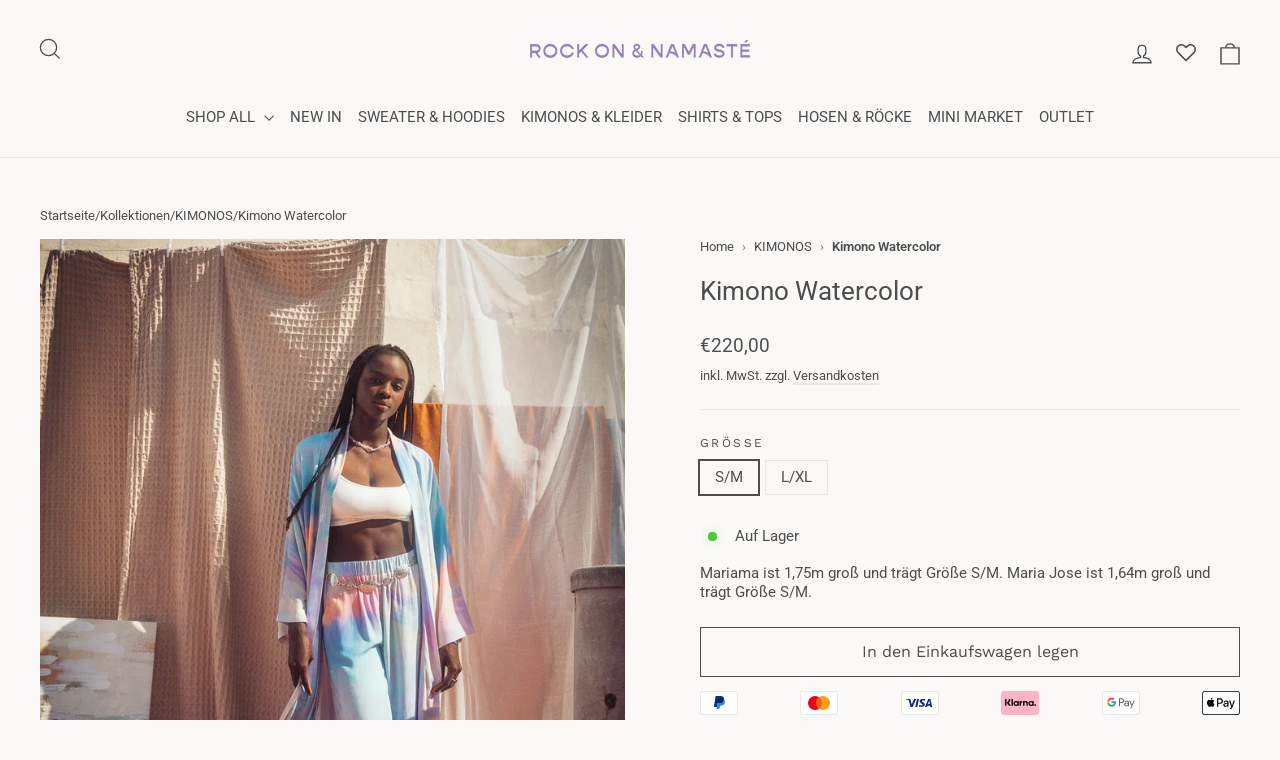

--- FILE ---
content_type: text/css
request_url: https://rockonandnamaste.com/cdn/shop/t/29/assets/custom.css?v=168194059716466056311743780867
body_size: 755
content:
.custom-href-button{padding-left:0!important}.home_h2{font-size:calc(var(--typeHeaderSize)*.9*.85)!important}@media only screen and (min-width: 590px){.home_h2{font-size:calc(var(--typeHeaderSize)*.9)!important}}.custom-newsletter-column{background-image:url(/cdn/shop/files/INNER_PEACE_WHITE_272.jpg?v=1737990653);background-size:100%;background-position:40% 30%;background-repeat:no-repeat;padding:90px 0;display:flex;justify-content:center;align-items:center;position:relative}.custom-newsletter-column:after{content:"";top:0;position:absolute;bottom:0;left:0;right:0;background:#00000080;opacity:1}.newsletter-content{display:flex;flex-direction:column;max-width:50%;padding-top:120px;z-index:1}.newsletter-h1{color:#fff;font-weight:bolder;font-size:25px!important;text-align:center;margin-bottom:.425em!important;line-height:1.2}.newsletter-span{color:#fff;font-size:15px;margin-bottom:2.5em;text-align:center;max-width:625px}.custom-newsletter-column .newsletter__input-group{justify-content:space-between;background:transparent;gap:30px;max-width:475px!important}.custom-newsletter-column .input-group .input-group-field{color:#fff;padding:11px 10px;flex-grow:0;align-self:center;height:auto;border:2px solid #fff;flex:1;width:100%}.custom-newsletter-column .input-group .input-group-field::placeholder{color:#fff;font-size:13px}.input-group-btn .btn{background:#fff!important;color:var(--colorBtnPrimary)!important;padding:11px 20px!important;border:none!important;font-size:15px}.input-group-btn .btn:hover{background:#f2f2f2!important;color:var(--colorBtnPrimary)!important}.custom-newsletter-column .note--success{text-align:center;margin:0 auto;width:50%}@media (max-width: 767.98px){.newsletter-content{max-width:75%;padding-top:40px}.custom-newsletter-column .newsletter__input-group{flex-direction:column;align-items:center;justify-content:unset;gap:16px}.custom-newsletter-column .form__submit--large{display:block!important}.custom-newsletter-column .form__submit--small{display:none!important}.custom-newsletter-column .input-group .input-group-field::placeholder{text-align:center}.custom-newsletter-column{background-position:40% 55%;padding:30px 0}.newsletter-h1{font-size:20px!important}.newsletter-span{font-size:13px}.custom-newsletter-column .input-group .input-group-field{padding:8px 10px}.custom-newsletter-column .input-group-btn .btn{padding:8px 20px!important}.custom-newsletter-column .note--success{width:100%}}.megamenu__wrapper{align-items:center!important}.megamenu__cols{flex-wrap:unset!important;padding-bottom:32px}.megamenu__col{border-left:1px solid}.megamenu{padding-bottom:8px!important}.megamenu__link-label{font-weight:300!important;font-size:calc(var(--typeBaseSize) - 0px)!important}.site-nav__dropdown-link{padding:2px 20px!important}.megamenu__promo-image{margin-bottom:2px!important}.promo-heading{text-transform:uppercase;font-weight:300;font-size:16px;padding-left:8px}.orvp-title-price h4{font-size:calc(var(--typeBaseSize)*1.2*.83)!important}.orvp-price{font-size:calc(var(--typeBaseSize)*.9*.92)!important}.orvp-heading{text-align:center;margin-bottom:30px!important}.orvp-heading h2{margin-bottom:0!important;color:#4d4d4d!important;font-size:calc(var(--typeHeaderSize)*.85*.85)!important}.orvp-nav button{background:#fff!important;color:#000!important;border:none!important;width:30px!important;height:30px!important;transform:translatey(-225%)!important}.orvp-nav button svg{width:15px;height:15px;transform:translateY(2.5px)}.orvp-next{right:10px!important}.orvp-prev{left:10px!important}@media only screen and (min-width: 590px){.orvp-title-price h4{font-size:calc(var(--typeBaseSize)*1.18)!important}.orvp-price{font-size:calc(var(--typeBaseSize)*.9)!important}.orvp-heading{margin-bottom:50px!important}.orvp-heading h2{font-size:calc(var(--typeHeaderSize)*.85)!important}}.orvp-card{height:300px!important}@media only screen and (max-width: 768px){.orvp-card{height:225px!important}.orvp-track .orvp-card-container{min-width:50%!important;flex:0 0 50%!important}}.orvp-title-price h4,.orvp-price,.product-single__title{font-family:var(--typeBasePrimary),var(--typeBaseFallback)!important}#sizefox-container .MuiBox-root{-webkit-box-pack:start!important;justify-content:start;margin-top:10pt;margin-bottom:10pt}#sizefox-container .smartsize-button-text{margin-top:0}.product-payment_icons{display:flex;justify-content:space-between;gap:10px;margin:-15px 0 20px!important}.product-payment_icons li{margin:0!important}.sales-points{margin-bottom:-10px}.product-details_link{font-weight:600;text-decoration:underline}.breadcrumb{font-size:12.75px;margin-bottom:15px;white-space:nowrap;overflow:hidden;display:flex;align-items:center;max-width:100%}.breadcrumb ul{list-style:none;padding:0;margin:0;display:flex;align-items:center;flex-wrap:nowrap;overflow:hidden;max-width:100%}.breadcrumb ul li{display:inline-flex;align-items:center}.breadcrumb ul li:not(:last-child):after{content:"\203a";margin:0 8px;color:#777}.breadcrumb ul li a{text-decoration:none;color:#4d4d4d;font-weight:300;transition:color .3s ease}.breadcrumb ul li a:hover{font-weight:700}.breadcrumb ul li.active{font-weight:700;display:inline-block;overflow:hidden;white-space:nowrap;text-overflow:ellipsis}.breadcrumb-media .breadcrumb{display:none}@media only screen and (min-width: 790px){.text-center .site-navigation{margin-top:20px!important}}@media only screen and (max-width: 589px){.breadcrumb{display:none}.breadcrumb-media .breadcrumb{display:flex}}
/*# sourceMappingURL=/cdn/shop/t/29/assets/custom.css.map?v=168194059716466056311743780867 */


--- FILE ---
content_type: text/javascript; charset=utf-8
request_url: https://rockonandnamaste.com/products/kimono-watercolor.js
body_size: 474
content:
{"id":8582383894793,"title":"Kimono Watercolor","handle":"kimono-watercolor","description":"\u003cp\u003e\u003cmeta charset=\"utf-8\"\u003e\u003cspan data-mce-fragment=\"1\"\u003e\u003cb data-stringify-type=\"bold\"\u003eEntdecke unsere WATERCOLOR Pieces und lass Dich verzaubern – Dein Sommer, Deine Spiritualität, Dein Style.\u003cspan\u003e \u003c\/span\u003e\u003c\/b\u003e\u003c\/span\u003e\u003c\/p\u003e\n\u003cp\u003e\u003cspan data-mce-fragment=\"1\"\u003e\u003cspan\u003ePerfekt für sonnige Tage und lange Nächte, stylebar von casual bis chic. Der charakteristische Kimonoschnitt und das liebevolle Design machen ihn zu Deinem neuen Lieblingsbegleiter für den Sommer.\u003c\/span\u003e\u003c\/span\u003e\u003c\/p\u003e\n\u003cp\u003e\u003cspan data-mce-fragment=\"1\"\u003e\u003cspan aria-label=\"\" class=\"c-mrkdwn__br\" data-stringify-type=\"paragraph-break\"\u003e\u003c\/span\u003e\u003cb data-stringify-type=\"bold\"\u003eLass Dich von den harmonischen Aquarellfarben inspirieren und fühle Dich jeden Tag wie ein Kunstwerk.\u003c\/b\u003e\u003cbr\u003e\u003c\/span\u003e\u003c\/p\u003e","published_at":"2024-05-13T10:10:24+02:00","created_at":"2024-05-01T13:09:48+02:00","vendor":"Surrounded by Love","type":"Kimono","tags":["b2b","kimono","new in","surrounded by love"],"price":22000,"price_min":22000,"price_max":22000,"available":true,"price_varies":false,"compare_at_price":null,"compare_at_price_min":0,"compare_at_price_max":0,"compare_at_price_varies":false,"variants":[{"id":45425430397193,"title":"S\/M","option1":"S\/M","option2":null,"option3":null,"sku":"20991\/41SBLbatik_S\/M","requires_shipping":true,"taxable":true,"featured_image":null,"available":true,"name":"Kimono Watercolor - S\/M","public_title":"S\/M","options":["S\/M"],"price":22000,"weight":200,"compare_at_price":null,"inventory_management":"shopify","barcode":"","requires_selling_plan":false,"selling_plan_allocations":[]},{"id":45425430429961,"title":"L\/XL","option1":"L\/XL","option2":null,"option3":null,"sku":"20991\/41SBLbatik_L\/XL","requires_shipping":true,"taxable":true,"featured_image":null,"available":true,"name":"Kimono Watercolor - L\/XL","public_title":"L\/XL","options":["L\/XL"],"price":22000,"weight":200,"compare_at_price":null,"inventory_management":"shopify","barcode":"","requires_selling_plan":false,"selling_plan_allocations":[]}],"images":["\/\/cdn.shopify.com\/s\/files\/1\/0277\/1723\/8856\/files\/watercolor_4.jpg?v=1717427588","\/\/cdn.shopify.com\/s\/files\/1\/0277\/1723\/8856\/files\/Teaserwatercolor_13-ezgif.com-video-to-gif-converter.gif?v=1717503541","\/\/cdn.shopify.com\/s\/files\/1\/0277\/1723\/8856\/files\/DSC_1904.jpg?v=1738160436","\/\/cdn.shopify.com\/s\/files\/1\/0277\/1723\/8856\/files\/DSC_1908.jpg?v=1738160436","\/\/cdn.shopify.com\/s\/files\/1\/0277\/1723\/8856\/files\/DSC00750-2.jpg?v=1738160436","\/\/cdn.shopify.com\/s\/files\/1\/0277\/1723\/8856\/files\/DSC01738.jpg?v=1738160436","\/\/cdn.shopify.com\/s\/files\/1\/0277\/1723\/8856\/files\/watercolor_15.jpg?v=1738160436","\/\/cdn.shopify.com\/s\/files\/1\/0277\/1723\/8856\/files\/watercolor_13.jpg?v=1738160436","\/\/cdn.shopify.com\/s\/files\/1\/0277\/1723\/8856\/files\/watercolor_39.jpg?v=1738160436"],"featured_image":"\/\/cdn.shopify.com\/s\/files\/1\/0277\/1723\/8856\/files\/watercolor_4.jpg?v=1717427588","options":[{"name":"Größe","position":1,"values":["S\/M","L\/XL"]}],"url":"\/products\/kimono-watercolor","media":[{"alt":null,"id":40589690110217,"position":1,"preview_image":{"aspect_ratio":0.797,"height":1712,"width":1364,"src":"https:\/\/cdn.shopify.com\/s\/files\/1\/0277\/1723\/8856\/files\/watercolor_4.jpg?v=1717427588"},"aspect_ratio":0.797,"height":1712,"media_type":"image","src":"https:\/\/cdn.shopify.com\/s\/files\/1\/0277\/1723\/8856\/files\/watercolor_4.jpg?v=1717427588","width":1364},{"alt":null,"id":40609996374281,"position":2,"preview_image":{"aspect_ratio":0.8,"height":625,"width":500,"src":"https:\/\/cdn.shopify.com\/s\/files\/1\/0277\/1723\/8856\/files\/Teaserwatercolor_13-ezgif.com-video-to-gif-converter.gif?v=1717503541"},"aspect_ratio":0.8,"height":625,"media_type":"image","src":"https:\/\/cdn.shopify.com\/s\/files\/1\/0277\/1723\/8856\/files\/Teaserwatercolor_13-ezgif.com-video-to-gif-converter.gif?v=1717503541","width":500},{"alt":null,"id":42711551049993,"position":3,"preview_image":{"aspect_ratio":0.8,"height":2250,"width":1800,"src":"https:\/\/cdn.shopify.com\/s\/files\/1\/0277\/1723\/8856\/files\/DSC_1904.jpg?v=1738160436"},"aspect_ratio":0.8,"height":2250,"media_type":"image","src":"https:\/\/cdn.shopify.com\/s\/files\/1\/0277\/1723\/8856\/files\/DSC_1904.jpg?v=1738160436","width":1800},{"alt":null,"id":42711551082761,"position":4,"preview_image":{"aspect_ratio":0.8,"height":2250,"width":1800,"src":"https:\/\/cdn.shopify.com\/s\/files\/1\/0277\/1723\/8856\/files\/DSC_1908.jpg?v=1738160436"},"aspect_ratio":0.8,"height":2250,"media_type":"image","src":"https:\/\/cdn.shopify.com\/s\/files\/1\/0277\/1723\/8856\/files\/DSC_1908.jpg?v=1738160436","width":1800},{"alt":null,"id":40589898744073,"position":5,"preview_image":{"aspect_ratio":0.797,"height":1707,"width":1360,"src":"https:\/\/cdn.shopify.com\/s\/files\/1\/0277\/1723\/8856\/files\/DSC00750-2.jpg?v=1738160436"},"aspect_ratio":0.797,"height":1707,"media_type":"image","src":"https:\/\/cdn.shopify.com\/s\/files\/1\/0277\/1723\/8856\/files\/DSC00750-2.jpg?v=1738160436","width":1360},{"alt":null,"id":40589720453385,"position":6,"preview_image":{"aspect_ratio":0.797,"height":1703,"width":1357,"src":"https:\/\/cdn.shopify.com\/s\/files\/1\/0277\/1723\/8856\/files\/DSC01738.jpg?v=1738160436"},"aspect_ratio":0.797,"height":1703,"media_type":"image","src":"https:\/\/cdn.shopify.com\/s\/files\/1\/0277\/1723\/8856\/files\/DSC01738.jpg?v=1738160436","width":1357},{"alt":null,"id":40589684801801,"position":7,"preview_image":{"aspect_ratio":0.798,"height":1696,"width":1353,"src":"https:\/\/cdn.shopify.com\/s\/files\/1\/0277\/1723\/8856\/files\/watercolor_15.jpg?v=1738160436"},"aspect_ratio":0.798,"height":1696,"media_type":"image","src":"https:\/\/cdn.shopify.com\/s\/files\/1\/0277\/1723\/8856\/files\/watercolor_15.jpg?v=1738160436","width":1353},{"alt":null,"id":40589686243593,"position":8,"preview_image":{"aspect_ratio":0.797,"height":1678,"width":1337,"src":"https:\/\/cdn.shopify.com\/s\/files\/1\/0277\/1723\/8856\/files\/watercolor_13.jpg?v=1738160436"},"aspect_ratio":0.797,"height":1678,"media_type":"image","src":"https:\/\/cdn.shopify.com\/s\/files\/1\/0277\/1723\/8856\/files\/watercolor_13.jpg?v=1738160436","width":1337},{"alt":null,"id":40589674053897,"position":9,"preview_image":{"aspect_ratio":0.797,"height":1692,"width":1349,"src":"https:\/\/cdn.shopify.com\/s\/files\/1\/0277\/1723\/8856\/files\/watercolor_39.jpg?v=1738160436"},"aspect_ratio":0.797,"height":1692,"media_type":"image","src":"https:\/\/cdn.shopify.com\/s\/files\/1\/0277\/1723\/8856\/files\/watercolor_39.jpg?v=1738160436","width":1349}],"requires_selling_plan":false,"selling_plan_groups":[]}

--- FILE ---
content_type: text/json
request_url: https://conf.config-security.com/model
body_size: 84
content:
{"title":"recommendation AI model (keras)","structure":"release_id=0x29:43:40:49:23:26:63:37:2f:74:3a:22:63:29:32:54:47:24:3b:35:6f:6e:35:3b:4f:70:79:67:72;keras;kgm5exvawcyq6fdb228o6uodcvtsmgw0wl0h1fpzf9jt55mcjkh35z5bq2nb98e8fm7q89mo","weights":"../weights/29434049.h5","biases":"../biases/29434049.h5"}